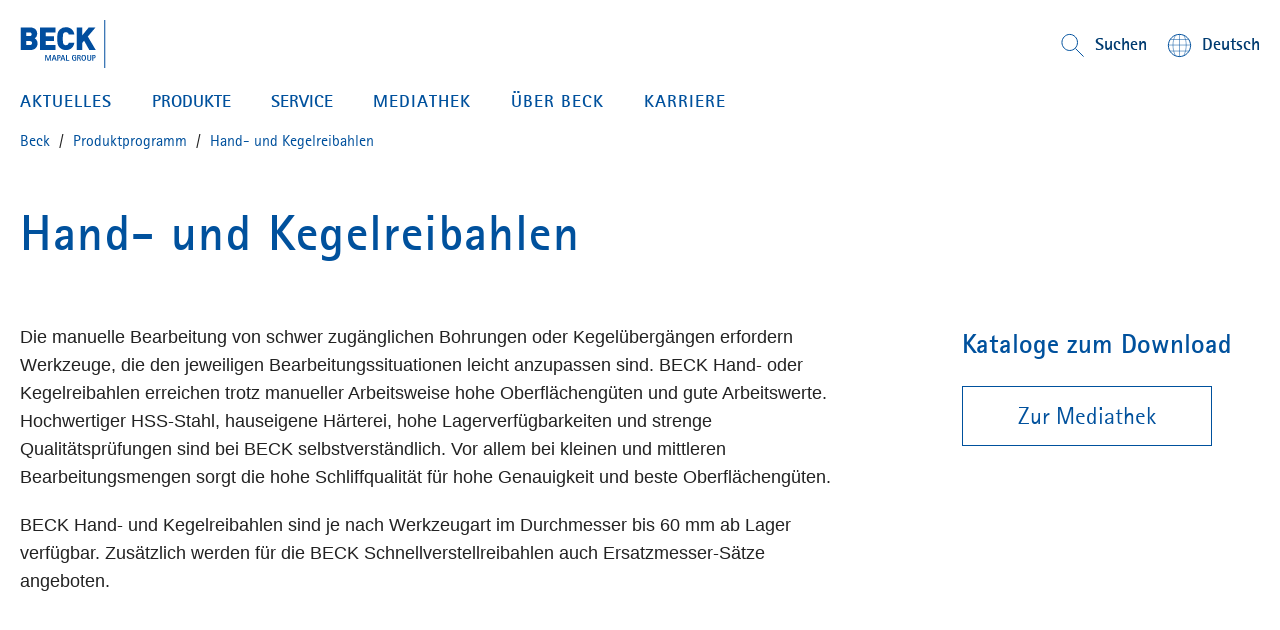

--- FILE ---
content_type: text/html;charset=UTF-8
request_url: https://beck.mapal.com/de-de/produkte/hand-und-kegelreibahlen
body_size: 8002
content:
<!DOCTYPE html>
<html lang="de-de" class="mapal-html">
	<head>
		<title>
			Hand- und Kegelreibahlen | BECK</title>

		<meta http-equiv="Content-Type" content="text/html; charset=utf-8"/>
		<meta http-equiv="X-UA-Compatible" content="IE=edge">
		<meta name="viewport" content="initial-scale=1,width=device-width,viewport-fit=cover">

		<meta name="description" content="BECK Hand- oder Kegelreibahlen f&uuml;r die manuelle Bearbeitung von schwer zug&auml;nglichen Bohrungen oder Kegel&uuml;berg&auml;ngen.">
<meta name="robots" content="index,follow">
<link rel="shortcut icon" type="image/x-icon" media="all" href="/_ui/responsive/theme-mapal/images/favicon.ico" />
                <link rel="apple-touch-icon" sizes="57x57" href="/_ui/responsive/theme-mapal/images/apple-icon-57x57.png">
		<link rel="apple-touch-icon" sizes="60x60" href="/_ui/responsive/theme-mapal/images/apple-icon-60x60.png">
		<link rel="apple-touch-icon" sizes="72x72" href="/_ui/responsive/theme-mapal/images/apple-icon-72x72.png">
		<link rel="apple-touch-icon" sizes="76x76" href="/_ui/responsive/theme-mapal/images/apple-icon-76x76.png">
		<link rel="apple-touch-icon" sizes="114x114" href="/_ui/responsive/theme-mapal/images/apple-icon-114x114.png">
		<link rel="apple-touch-icon" sizes="120x120" href="/_ui/responsive/theme-mapal/images/apple-icon-120x120.png">
		<link rel="apple-touch-icon" sizes="144x144" href="/_ui/responsive/theme-mapal/images/apple-icon-144x144.png">
		<link rel="apple-touch-icon" sizes="152x152" href="/_ui/responsive/theme-mapal/images/apple-icon-152x152.png">
		<link rel="apple-touch-icon" sizes="180x180" href="/_ui/responsive/theme-mapall/images/apple-icon-180x180.png">
		<link rel="icon" type="image/png" sizes="192x192" href="/_ui/responsive/theme-mapal/images/android-icon-192x192.png">
		<link rel="icon" type="image/png" sizes="32x32" href="/_ui/responsive/theme-mapal/images/favicon-32x32.png">
		<link rel="icon" type="image/png" sizes="96x96" href="/_ui/responsive/theme-mapal/images/favicon-96x96.png">
		<link rel="icon" type="image/png" sizes="16x16" href="/_ui/responsive/theme-mapal/images/favicon-16x16.png">
		<link rel="manifest" href="/_ui/responsive/theme-mapal/images/manifest.json">
		<meta name="msapplication-TileColor" content="#ffffff">
		<meta name="msapplication-TileImage" content="/_ui/responsive/theme-mapal/images/ms-icon-144x144.png">
		<meta name="theme-color" content="#ffffff">
		<meta name="og:title" content=" Hand- und Kegelreibahlen"/>


		<link rel="alternate" hreflang="de-de" href="https://beck.mapal.com/de-de/produkte/hand-und-kegelreibahlen" />
		<link rel="alternate" hreflang="en" href="https://beck.mapal.com/en-int/products/hand-and-taper-reamers" />
		<link rel="alternate" hreflang="x-default" href="https://beck.mapal.com/en-int/products/hand-and-taper-reamers/" />
		<link rel="canonical" href="https://beck.mapal.com/de-de/produkte/hand-und-kegelreibahlen"/>


        <link rel="stylesheet" type="text/css" media="screen" href="/_ui/responsive/theme-mapal/css/style.css?v=v2211.44.1-20251210.0913" />
		<link rel="stylesheet" type="text/css" media="screen" href="/_ui/responsive/theme-mapal/css/critical.css?v=v2211.44.1-20251210.0913" />
		<link rel="stylesheet" type="text/css" media="screen" href="/_ui/responsive/theme-mapal/css/shariff.complete.css" />
		<script src="/_ui/shared/js/analyticsmediator.js"></script>

<!-- Google Tag Manager LIVE -->
        <script>(function(w,d,s,l,i){w[l]=w[l]||[];w[l].push({'gtm.start':
                new Date().getTime(),event:'gtm.js'});var f=d.getElementsByTagName(s)[0],
            j=d.createElement(s),dl=l!='dataLayer'?'&l='+l:'';j.async=true;j.src=
            'https://www.googletagmanager.com/gtm.js?id='+i+dl;f.parentNode.insertBefore(j,f);
        })(window,document,'script','dataLayer','GTM-TMN744Q');</script>
        <!-- End Google Tag Manager -->
    













<script src="/wro/head.js?v=v2211.44.1-20251210.0913"></script>
			<script type="module" src="/_ui/responsive/theme-mapal/js/model-viewer.min.js"></script>
<meta name="jsLoadCSS"/>

	</head>

	<body class="mapal-body js-mapal-anonymous  page-cmsitem-00075214 pageType-ContentPage template-pages-layout-beckHomelandingLayoutPage pageLabel--Hand--und-Kegelreibahlen smartedit-page-uid-cmsitem_00075214 smartedit-page-uuid-eyJpdGVtSWQiOiJjbXNpdGVtXzAwMDc1MjE0IiwiY2F0YWxvZ0lkIjoiYmVja0NvbnRlbnRDYXRhbG9nIiwiY2F0YWxvZ1ZlcnNpb24iOiJPbmxpbmUifQ== smartedit-catalog-version-uuid-beckContentCatalog/Online  language-de" data-mapal-zoom="" data-mapal-base-url="/de-de/"  data-mapal-context="default" >
		<!-- Google Tag Manager  TEST (noscript) -->
<!-- Google Tag Manager PROD(noscript) -->
        <noscript><iframe src="https://www.googletagmanager.com/ns.html?id=GTM-TMN744Q"
                          height="0" width="0" style="display:none;visibility:hidden"></iframe></noscript>
        <!-- End Google Tag Manager (noscript) -->
    <header class="mapal-header" data-mapal-header data-mapal-component="Header" data-mapal-enable-sticky-header="true">
	<div class="mapal-header__progressBar" data-mapal-progress-bar></div>

	<div class="mapal-header__container">
		<div class="mapal-header__content">
			<h3 class="mapal-logo">
				<a href="/de-de/" class="mapal-logo__link" rel="home">
							






<svg class="mapal-logo__svg svg-logo">
	<title>BECK Logo</title>
	<desc>Logo August Beck GmbH & Co. KG</desc>
	<use xlink:href="/_ui/responsive/theme-mapal/svg/mapal.svg#beck-logo"></use>
</svg>


</a>
					</h3>
			<div class="mapal-header__rightContent">
				<div class="mapal-topMenu">
					<ul class="mapal-topMenu__list">
						<li class="mapal-topMenu__item mapal-searchToggler" data-mapal-component="SearchToggler">
								<button class="mapal-searchToggler__button" data-mapal-search-toggler-button>
									<svg class="mapal-searchToggler__toggleIcon">
										<use xlink:href="/_ui/responsive/theme-mapal/svg/mapal.svg#search"></use>
									</svg>
									<span class="mapal-topMenu__linkText">Suchen</span>
								</button>
							</li>
						<li class="mapal-topMenu__item" data-mapal-component="MainLanguageSelect" data-mapal-language-action="/de-de/_s/language">
				<button class="mapal-topMenu__link" data-mapal-language-toggler>
                <span class="mapal-topMenu__linkIcon">
									<svg class="">
										<use xlink:href="/_ui/responsive/theme-mapal/svg/mapal.svg#globe"></use>
									</svg>
								</span>
					<span class="mapal-topMenu__linkText">Deutsch</span>
				</button>
				<div class="mapal-topMenu__dropDown mapal-linkDropDown" data-mapal-language-drop-down>
					<div class="mapal-linkDropDown__content">
                  <span class="mapal-linkDropDown__linkArrow">
										<svg class="">
											<use xlink:href="/_ui/responsive/theme-mapal/svg/mapal.svg#blue_arrow_up"></use>
										</svg>
									</span>
						<ul class="mapal-linkDropDown__list">
							<li class="mapal-linkDropDown__item active">
											<a class="mapal-linkDropDown__link" data-mapal-language-toggle="de" href="#">Deutsch</a>
										</li>
									<li class="mapal-linkDropDown__item">
											<a class="mapal-linkDropDown__link" data-mapal-language-toggle="en" href="#">English</a>
										</li>
									</ul>
					</div>
				</div>
			</li>


</ul>
				</div>
				






	
		<div class="mapal-hamburger">
			<button class="mapal-hamburger__button" type="button" data-mapal-component="ContextToggler" data-mapal-for-context="menu">
				<svg class="">
					<use xlink:href="/_ui/responsive/theme-mapal/svg/mapal.svg#menu"></use>
				</svg>
			</button>
		</div>
	
	

</div>

		</div>
		<div class="mapal-header__search" data-mapal-search>
	<div class="mapal-header__searchBackground" data-mapal-search-background></div>
	<div class="mapal-header__searchContent">
		<div class="mapal-search">
			<div class="mapal-search__body" data-mapal-search-body>
				<form method="get" name="search_form_SearchBox" action="/de-de/content/search/" role="search" class="mapal-search__form">
					<input type="text" id="js-site-search-input"
							   class="mapal-search__input js-site-search-input" name="text" value=""
							   maxlength="100" placeholder="Ich suche"
							   data-options="{
							&#034;autocompleteUrl&#034; : &#034;/de-de/content/search/autocomplete/SearchBox&#034;,
							&#034;minCharactersBeforeRequest&#034; : &#034;3&#034;,
							&#034;waitTimeBeforeRequest&#034; : &#034;500&#034;,
							&#034;displayProductImages&#034; : &#034;true&#034;
							}">

					<span class="input-group-btn"> <button class="btn btn-link js_search_button" type="submit">
					</button>
					</span>
				</form>
				<button class="mapal-search__icon mapal-search__icon--magnify js_search_button_icon">
					<div class="mapal-search__loader js-search-loader">
						<img src="/_ui/responsive/theme-mapal/images/loader.gif" />
					</div>
					<svg class="">
						<use xlink:href="/_ui/responsive/theme-mapal/svg/mapal.svg#search-white"></use>
					</svg>
				</button>
			</div>
		</div>
	</div>
</div>
<div class="mapal-header__menu" data-mapal-menu>
	<div class="mapal-multiLevelMenu" data-mapal-component="MultiLevelMainMenu" data-mapal-multi-level-main-menu data-mapal-context="menu" data-mapal-current-sub-nav-level="0">
		<div class="mapal-multiLevelMenu__navContainer">
			<nav class="mapal-multiLevelMenu__nav mapal-mainMenuNav nav__justify" data-mapal-main-menu-nav>
				<ul class="mapal-mainMenuNav__list">
					<li class="mapal-mainMenuNav__item" data-mapal-main-menu-nav-no-submenu>
										<a href="/de-de/" title="Aktuelles">Aktuelles</a><span class="mapal-mainMenuNav__itemArrow">
											<svg class="">
												<use xlink:href="/_ui/responsive/theme-mapal/svg/mapal.svg#green_arrow_down_small"></use>
											</svg>
										</span>
									</li>
								<li class="mapal-mainMenuNav__item" data-mapal-main-menu-nav-toggler data-mapal-main-menu-toggler-id="cmsitem_00074378" data-mapal-main-menu-toggler-label="Produkte" data-mapal-main-menu-toggler-url="/de-de/produkte">
									<button class="mapal-mainMenuNav__button">
										Produkte<span class="mapal-mainMenuNav__itemArrowLeft">
											<svg>
												<use xlink:href="/_ui/responsive/theme-mapal/svg/mapal.svg#blue_chevron_right_small"></use>
											</svg>
										</span>
										<span class="mapal-mainMenuNav__itemArrow">
											<svg>
												<use xlink:href="/_ui/responsive/theme-mapal/svg/mapal.svg#green_arrow_down_small"></use>
											</svg>
										</span>
									</button>
								</li>
							<li class="mapal-mainMenuNav__item" data-mapal-main-menu-nav-toggler data-mapal-main-menu-toggler-id="ServicesNavNode" data-mapal-main-menu-toggler-label="Service" data-mapal-main-menu-toggler-url="/de-de/services">
									<button class="mapal-mainMenuNav__button">
										Service<span class="mapal-mainMenuNav__itemArrowLeft">
											<svg>
												<use xlink:href="/_ui/responsive/theme-mapal/svg/mapal.svg#blue_chevron_right_small"></use>
											</svg>
										</span>
										<span class="mapal-mainMenuNav__itemArrow">
											<svg>
												<use xlink:href="/_ui/responsive/theme-mapal/svg/mapal.svg#green_arrow_down_small"></use>
											</svg>
										</span>
									</button>
								</li>
							<li class="mapal-mainMenuNav__item" data-mapal-main-menu-nav-no-submenu>
										<a href="/de-de/beck-mediathek" class="beck-subMenuColumns__link" title="Mediathek">Mediathek</a><span class="mapal-mainMenuNav__itemArrow">
											<svg class="">
												<use xlink:href="/_ui/responsive/theme-mapal/svg/mapal.svg#green_arrow_down_small"></use>
											</svg>
										</span>
									</li>
								<li class="mapal-mainMenuNav__item" data-mapal-main-menu-nav-no-submenu>
										<a href="/de-de/ueber-beck" class="beck-subMenuColumns__link" title="ÜBER BECK">ÜBER BECK</a><span class="mapal-mainMenuNav__itemArrow">
											<svg class="">
												<use xlink:href="/_ui/responsive/theme-mapal/svg/mapal.svg#green_arrow_down_small"></use>
											</svg>
										</span>
									</li>
								<li class="mapal-mainMenuNav__item" data-mapal-main-menu-nav-no-submenu>
										<a href="/de-de/beckk-karriere" class="beck-subMenuColumns__link" title="KARRIERE">KARRIERE</a><span class="mapal-mainMenuNav__itemArrow">
											<svg class="">
												<use xlink:href="/_ui/responsive/theme-mapal/svg/mapal.svg#green_arrow_down_small"></use>
											</svg>
										</span>
									</li>
								</ul>
			</nav>
		</div>
		<div class="mapal-subMenu" data-mapal-component="MultiLevelSubMenu" data-mapal-multi-level-sub-menu>
			<button class="mapal-subMenu__button mapal-subMenu__button--backButton" data-mapal-sub-menu-back-button>
				<span class="mapal-subMenu__label mapal-subMenu__label--detail">
					<p>zur&uuml;ck</p>
</span>
            </button>

			<div class="mapal-subMenu__breadCrumb" data-mapal-breadcrumb></div>

			<ul class="mapal-subMenu__layers" data-mapal-sub-menu-layers data-mapal-sub-menu-level="0">

				<li class="mapal-subMenu__layer mapal-subMenu__layer--shallow" data-mapal-sub-menu-layer data-mapal-sub-menu-main-layer-item data-mapal-sub-menu-layer-id="cmsitem_00085335" data-mapal-sub-menu-level="1">

                        <ul class="mapal-subMenu__togglers mapal-subMenu__togglers--firstLevel" data-mapal-sub-menu-togglers data-mapal-sub-menu-level="1">
							<!-- display banner if configured for the second level -->
							







</ul>

						<ul class="mapal-subMenu__layers mapal-subMenu__layers--firstLevel" data-mapal-sub-menu-layers data-mapal-sub-menu-level="1">
							</ul>

						<div class="mapal-subMenu__columnsView mapal-subMenuColumns">
							<ul class="mapal-subMenuColumns__columns">
								<!-- display banner if configured for the second level -->
								







</ul>
						</div>
					</li>
				<li class="mapal-subMenu__layer mapal-subMenu__layer--shallow" data-mapal-sub-menu-layer data-mapal-sub-menu-main-layer-item data-mapal-sub-menu-layer-id="cmsitem_00074378" data-mapal-sub-menu-level="1">

                        <ul class="mapal-subMenu__togglers mapal-subMenu__togglers--firstLevel" data-mapal-sub-menu-togglers data-mapal-sub-menu-level="1">
							<li class="mapal-subMenu__toggler">

									<button class="mapal-subMenu__button mapal-subMenu__button--menu" data-mapal-sub-menu-toggler data-mapal-sub-menu-toggler-id="cmsitem_00074384" data-mapal-sub-menu-toggler-label="Produktprogramm" data-mapal-sub-menu-toggler-url="/de-de/produkte">
														<span class="mapal-subMenu__label">
															Produktprogramm</span>
														<span class="mapal-subMenu__itemArrowLeft"><svg class=""><use xlink:href="/_ui/responsive/theme-mapal/svg/mapal.svg#blue_chevron_right_small"></use></svg></span>
													</button>
												</li>
							<!-- display banner if configured for the second level -->
							







</ul>

						<ul class="mapal-subMenu__layers mapal-subMenu__layers--firstLevel" data-mapal-sub-menu-layers data-mapal-sub-menu-level="1">
							<li class="mapal-subMenu__layer mapal-subMenu__layer--deep" data-mapal-sub-menu-layer data-mapal-sub-menu-layer-id="cmsitem_00074384" data-mapal-sub-menu-level="2">
										<ul class="mapal-subMenu__togglers mapal-subMenu__togglers--secondLevel" data-mapal-sub-menu-togglers="" data-mapal-sub-menu-level="2">
											<li class="mapal-subMenu__toggler">
													<a href="/de-de/hochleistungsreibahlen" title="Hochleistungsreibahlen">Hochleistungsreibahlen</a></li>
											<li class="mapal-subMenu__toggler">
													<a href="/de-de/modulares-reiben" title="Modulares Reiben">Modulares Reiben</a></li>
											<li class="mapal-subMenu__toggler">
													<a href="/de-de/maschinenreibahlen" title="Maschinenreibahlen">Maschinenreibahlen</a></li>
											<li class="mapal-subMenu__toggler">
													<a href="/de-de/senken-aufbohren-entgraten" title="Senken - Aufbohren - Entgraten">Senken - Aufbohren - Entgraten</a></li>
											<li class="mapal-subMenu__toggler">
													<a href="/de-de/hand-und-kegelreibahlen" title="Hand- und Kegelreibahlen">Hand- und Kegelreibahlen</a></li>
											<li class="mapal-subMenu__toggler">
													<a href="/de-de/sonderwerkzeuge" title="Sonderwerkzeuge">Sonderwerkzeuge</a></li>
											<!-- display banner if configured for the third level -->
											







</ul>
									</li>
								</ul>

						<div class="mapal-subMenu__columnsView mapal-subMenuColumns">
							<ul class="mapal-subMenuColumns__columns">
								<li class="mapal-subMenuColumns__column" data-mapal-sub-menu>
										<div class="mapal-subMenuColumns__category">
													<div class="mapal-subMenuColumns__title">
														<a href="/de-de/produkte" title="Produktprogramm">Produktprogramm</a></div>

													<div class="mapal-subMenuColumns__titleArrow">
														<svg class="">
															<use xlink:href="/_ui/responsive/theme-mapal/svg/mapal.svg#blue_chevron_right_small"></use>
														</svg>
													</div>
												</div>
											<ul class="mapal-subMenuColumns__list">
													<li class="mapal-subMenuColumns__item">
														<a href="/de-de/hochleistungsreibahlen" title="Hochleistungsreibahlen">Hochleistungsreibahlen</a><div class="mapal-subMenuColumns__itemArrow">
															<svg class="">
																<use xlink:href="/_ui/responsive/theme-mapal/svg/mapal.svg#blue_chevron_right_small"></use>
															</svg>
														</div>
													</li>
												<li class="mapal-subMenuColumns__item">
														<a href="/de-de/modulares-reiben" title="Modulares Reiben">Modulares Reiben</a><div class="mapal-subMenuColumns__itemArrow">
															<svg class="">
																<use xlink:href="/_ui/responsive/theme-mapal/svg/mapal.svg#blue_chevron_right_small"></use>
															</svg>
														</div>
													</li>
												<li class="mapal-subMenuColumns__item">
														<a href="/de-de/maschinenreibahlen" title="Maschinenreibahlen">Maschinenreibahlen</a><div class="mapal-subMenuColumns__itemArrow">
															<svg class="">
																<use xlink:href="/_ui/responsive/theme-mapal/svg/mapal.svg#blue_chevron_right_small"></use>
															</svg>
														</div>
													</li>
												<li class="mapal-subMenuColumns__item">
														<a href="/de-de/senken-aufbohren-entgraten" title="Senken - Aufbohren - Entgraten">Senken - Aufbohren - Entgraten</a><div class="mapal-subMenuColumns__itemArrow">
															<svg class="">
																<use xlink:href="/_ui/responsive/theme-mapal/svg/mapal.svg#blue_chevron_right_small"></use>
															</svg>
														</div>
													</li>
												<li class="mapal-subMenuColumns__item">
														<a href="/de-de/hand-und-kegelreibahlen" title="Hand- und Kegelreibahlen">Hand- und Kegelreibahlen</a><div class="mapal-subMenuColumns__itemArrow">
															<svg class="">
																<use xlink:href="/_ui/responsive/theme-mapal/svg/mapal.svg#blue_chevron_right_small"></use>
															</svg>
														</div>
													</li>
												<li class="mapal-subMenuColumns__item">
														<a href="/de-de/sonderwerkzeuge" title="Sonderwerkzeuge">Sonderwerkzeuge</a><div class="mapal-subMenuColumns__itemArrow">
															<svg class="">
																<use xlink:href="/_ui/responsive/theme-mapal/svg/mapal.svg#blue_chevron_right_small"></use>
															</svg>
														</div>
													</li>
												<!-- display banner if configured for the third level -->
												







</ul>
										</li>

								<!-- display banner if configured for the second level -->
								







</ul>
						</div>
					</li>
				<li class="mapal-subMenu__layer mapal-subMenu__layer--shallow" data-mapal-sub-menu-layer data-mapal-sub-menu-main-layer-item data-mapal-sub-menu-layer-id="ServicesNavNode" data-mapal-sub-menu-level="1">

                        <ul class="mapal-subMenu__togglers mapal-subMenu__togglers--firstLevel" data-mapal-sub-menu-togglers data-mapal-sub-menu-level="1">
							<li class="mapal-subMenu__toggler">

									<a href=/de-de/services class="mapal-subMenu__button" mapal-subMenu__button--menu >
														<span class="mapal-subMenu__label">
															BECK Services</span>
														<span class="mapal-subMenu__itemArrowLeft"><svg class=""><use xlink:href="/_ui/responsive/theme-mapal/svg/mapal.svg#blue_chevron_right_small"></use></svg></span>
													</a>
												</li>
							<!-- display banner if configured for the second level -->
							







</ul>

						<ul class="mapal-subMenu__layers mapal-subMenu__layers--firstLevel" data-mapal-sub-menu-layers data-mapal-sub-menu-level="1">
							<li class="mapal-subMenu__layer mapal-subMenu__layer--deep" data-mapal-sub-menu-layer data-mapal-sub-menu-layer-id="cmsitem_00074396" data-mapal-sub-menu-level="2">
										<ul class="mapal-subMenu__togglers mapal-subMenu__togglers--secondLevel" data-mapal-sub-menu-togglers="" data-mapal-sub-menu-level="2">
											<li class="mapal-subMenu__toggler">
													<a href="/de-de/anwendungstechnik" class="beck-menu__link" title="Anwendungstechnik, Beratung, Schulung">Anwendungstechnik, Beratung, Schulung</a></li>
											<li class="mapal-subMenu__toggler">
													<a href="/de-de/nachschleif-service" class="beck-menu__link" title="Nachschleifen &amp; Reparieren">Nachschleifen &amp; Reparieren</a></li>
											<li class="mapal-subMenu__toggler">
													<a href="/de-de/lager-logistik" class="beck-menu__link" title="Lagerhaltung &amp; Logistik">Lagerhaltung &amp; Logistik</a></li>
											<!-- display banner if configured for the third level -->
											







</ul>
									</li>
								</ul>

						<div class="mapal-subMenu__columnsView mapal-subMenuColumns">
							<ul class="mapal-subMenuColumns__columns">
								<li class="mapal-subMenuColumns__column" data-mapal-sub-menu>
										<div class="mapal-subMenuColumns__category">
													<div class="mapal-subMenuColumns__title">
														<a href="/de-de/services" title="BECK Services">BECK Services</a></div>

													<div class="mapal-subMenuColumns__titleArrow">
														<svg class="">
															<use xlink:href="/_ui/responsive/theme-mapal/svg/mapal.svg#blue_chevron_right_small"></use>
														</svg>
													</div>
												</div>
											<ul class="mapal-subMenuColumns__list">
													<li class="mapal-subMenuColumns__item">
														<a href="/de-de/anwendungstechnik" class="beck-menu__link" title="Anwendungstechnik, Beratung, Schulung">Anwendungstechnik, Beratung, Schulung</a><div class="mapal-subMenuColumns__itemArrow">
															<svg class="">
																<use xlink:href="/_ui/responsive/theme-mapal/svg/mapal.svg#blue_chevron_right_small"></use>
															</svg>
														</div>
													</li>
												<li class="mapal-subMenuColumns__item">
														<a href="/de-de/nachschleif-service" class="beck-menu__link" title="Nachschleifen &amp; Reparieren">Nachschleifen &amp; Reparieren</a><div class="mapal-subMenuColumns__itemArrow">
															<svg class="">
																<use xlink:href="/_ui/responsive/theme-mapal/svg/mapal.svg#blue_chevron_right_small"></use>
															</svg>
														</div>
													</li>
												<li class="mapal-subMenuColumns__item">
														<a href="/de-de/lager-logistik" class="beck-menu__link" title="Lagerhaltung &amp; Logistik">Lagerhaltung &amp; Logistik</a><div class="mapal-subMenuColumns__itemArrow">
															<svg class="">
																<use xlink:href="/_ui/responsive/theme-mapal/svg/mapal.svg#blue_chevron_right_small"></use>
															</svg>
														</div>
													</li>
												<!-- display banner if configured for the third level -->
												







</ul>
										</li>

								<!-- display banner if configured for the second level -->
								







</ul>
						</div>
					</li>
				<li class="mapal-subMenu__layer mapal-subMenu__layer--shallow" data-mapal-sub-menu-layer data-mapal-sub-menu-main-layer-item data-mapal-sub-menu-layer-id="DownloadsNavNode" data-mapal-sub-menu-level="1">

                        <ul class="mapal-subMenu__togglers mapal-subMenu__togglers--firstLevel" data-mapal-sub-menu-togglers data-mapal-sub-menu-level="1">
							<!-- display banner if configured for the second level -->
							







</ul>

						<ul class="mapal-subMenu__layers mapal-subMenu__layers--firstLevel" data-mapal-sub-menu-layers data-mapal-sub-menu-level="1">
							</ul>

						<div class="mapal-subMenu__columnsView mapal-subMenuColumns">
							<ul class="mapal-subMenuColumns__columns">
								<!-- display banner if configured for the second level -->
								







</ul>
						</div>
					</li>
				<li class="mapal-subMenu__layer mapal-subMenu__layer--shallow" data-mapal-sub-menu-layer data-mapal-sub-menu-main-layer-item data-mapal-sub-menu-layer-id="AboutBeckNavNode" data-mapal-sub-menu-level="1">

                        <ul class="mapal-subMenu__togglers mapal-subMenu__togglers--firstLevel" data-mapal-sub-menu-togglers data-mapal-sub-menu-level="1">
							<!-- display banner if configured for the second level -->
							







</ul>

						<ul class="mapal-subMenu__layers mapal-subMenu__layers--firstLevel" data-mapal-sub-menu-layers data-mapal-sub-menu-level="1">
							</ul>

						<div class="mapal-subMenu__columnsView mapal-subMenuColumns">
							<ul class="mapal-subMenuColumns__columns">
								<!-- display banner if configured for the second level -->
								







</ul>
						</div>
					</li>
				<li class="mapal-subMenu__layer mapal-subMenu__layer--shallow" data-mapal-sub-menu-layer data-mapal-sub-menu-main-layer-item data-mapal-sub-menu-layer-id="CareersNavNode" data-mapal-sub-menu-level="1">

                        <ul class="mapal-subMenu__togglers mapal-subMenu__togglers--firstLevel" data-mapal-sub-menu-togglers data-mapal-sub-menu-level="1">
							<!-- display banner if configured for the second level -->
							







</ul>

						<ul class="mapal-subMenu__layers mapal-subMenu__layers--firstLevel" data-mapal-sub-menu-layers data-mapal-sub-menu-level="1">
							</ul>

						<div class="mapal-subMenu__columnsView mapal-subMenuColumns">
							<ul class="mapal-subMenuColumns__columns">
								<!-- display banner if configured for the second level -->
								







</ul>
						</div>
					</li>
				</ul>
		</div>
	</div>
</div>
<nav class="mapal-breadcrumbs">
	<ul class="mapal-breadcrumbs__list" itemscope itemtype="http://schema.org/BreadcrumbList">
		<li class="mapal-breadcrumbs__item " itemprop="itemListElement" itemscope itemtype="http://schema.org/ListItem">
				<a href="/de-de/" class="mapal-breadcrumbs__link" itemprop="item"><svg class="mapal-breadcrumbs__linkIcon">
						<use xlink:href="/_ui/responsive/theme-mapal/svg/mapal.svg#blue_chevron_right_small"></use>
					</svg>

					<span itemprop="name">Beck</span>
				</a><span class="mapal-breadcrumbs__separator">/</span>
			<meta itemprop="position" content="1" />
		</li>

		<li class="mapal-breadcrumbs__item " itemprop="itemListElement" itemscope itemtype="http://schema.org/ListItem">
				<a href="/de-de/produkte" class="mapal-breadcrumbs__link" itemprop="item">
					<svg class="mapal-breadcrumbs__linkIcon">
						<use xlink:href="/_ui/responsive/theme-mapal/svg/mapal.svg#blue_chevron_right_small"></use>
					</svg>
					<span itemprop="name">Produktprogramm</span>
				</a>
				<span class="mapal-breadcrumbs__separator">/</span>
				<meta itemprop="position" content="2" />
			</li>
		<li class="mapal-breadcrumbs__item active" itemprop="itemListElement" itemscope itemtype="http://schema.org/ListItem">
				<a href="#" class="mapal-breadcrumbs__link" itemprop="item">
					<svg class="mapal-breadcrumbs__linkIcon">
						<use xlink:href="/_ui/responsive/theme-mapal/svg/mapal.svg#blue_chevron_right_small"></use>
					</svg>
					<span itemprop="name">Hand- und Kegelreibahlen</span>
				</a>
				<span class="mapal-breadcrumbs__separator">/</span>
				<meta itemprop="position" content="3" />
			</li>
		</ul>
</nav>
</div>
</header>
<main data-currency-iso-code="EUR" class="mapal-main" data-mapal-component="ContainerCleaner">
			<div class="mapal-main__container--full">
        </div>


    <div class="mapal-main__container mapal-main__container--columns">
        <div class="mapal-main__content">
            <div class="yCmsContentSlot">
</div></div>

        <aside class="mapal-main__related">
            <div class="yCmsContentSlot">
</div></aside>
    </div>

    <div class="mapal-main__container">
        <h1 class="mapal-contentHeadline mapal-contentHeadline--level1" style="">
                                Hand- und Kegelreibahlen</h1>
                    </div>

    <div class="mapal-main__container mapal-main__container--columns">
        <div class="mapal-main__content">
            <div class="yCmsContentSlot">
<div class="mapal-ugc" style=" "><div class="mapal-layout "><div class="mapal-layout__container"><div class="mapal-ugc" ><p>Die manuelle Bearbeitung von schwer zug&auml;nglichen Bohrungen oder Kegel&uuml;berg&auml;ngen erfordern Werkzeuge, die den jeweiligen Bearbeitungssituationen leicht anzupassen sind. BECK Hand- oder Kegelreibahlen erreichen trotz manueller Arbeitsweise hohe Oberfl&auml;cheng&uuml;ten und gute Arbeitswerte. Hochwertiger HSS-Stahl, hauseigene H&auml;rterei, hohe Lagerverf&uuml;gbarkeiten und strenge Qualit&auml;tspr&uuml;fungen sind bei BECK selbstverst&auml;ndlich. Vor allem bei kleinen und mittleren Bearbeitungsmengen sorgt die hohe Schliffqualit&auml;t f&uuml;r hohe Genauigkeit und beste Oberfl&auml;cheng&uuml;ten.</p>

<p>BECK Hand- und Kegelreibahlen sind je nach Werkzeugart im Durchmesser bis 60 mm ab Lager verf&uuml;gbar. Zus&auml;tzlich werden f&uuml;r die BECK Schnellverstellreibahlen auch Ersatzmesser-S&auml;tze angeboten.</p>
</div></div></div></div></div></div>

        <aside class="mapal-main__related">
            <div class="yCmsContentSlot">
<h2 class="mapal-contentHeadline mapal-contentHeadline--level3" style="">
                                Kataloge zum Download</h2>
                    <div class="mapal-pagePart__content"
        data-mapal-component="Button"
        data-mapal-active-color=""
        data-mapal-passive-color=""
        data-mapal-text-active-color=""
        data-mapal-text-passive-color=""
    >
        <a href="/de-de/beck-mediathek" class="mapal-rectangularButton" target="_self">
            Zur Mediathek</a>
    </div>
</div></aside>
    </div>

    <div class="mapal-main__container">
        <hr class="mapal-seperator" style="margin:30px 0"><div class="mapal-teaserList mapal-teaserList--3columns" style="">
            <ul class="mapal-teaserList__list">
                <li class="mapal-teaserList__item">
    <div class="mapal-teaser">
        <div class="mapal-teaser__header">
            <div class="mapal-teaser__media">
                <div class="mapal-teaser__imageContainer">
                    <img
							data-mapal-component="AsyncPicture"
							data-mapal-autoload="lazy"
							data-mapal-src="/medias/sys_master/root/h79/h7e/8870393937950/Handreibahlen-HSS/Handreibahlen-HSS.jpg"
							alt=""
							class="mapal-teaser__image"
						/>
                        <div class="mapal-teaser__imageBorder">
                                <div class="mapal-teaser__imageArrow">
                                    <svg class="">
                                        <use xlink:href="/_ui/responsive/theme-mapal/svg/mapal.svg#green_arrow_down"></use>
                                    </svg>
                                </div>
                            </div>
                        </div>
            </div>
        </div>

        <div class="mapal-teaser__body">
            <h3 class="mapal-teaser__title ">Handreibahlen aus HSS</h3>
            <p class="mapal-teaser__description">
            <div class="mapal-ugc "><div class="mapal-ugc">
<ul>
	
	<li>Nacharbeiten bei Montage oder Reparatur</li>
	
	
	<li>F&uuml;r schwer zug&auml;ngliche Stellen</li>
	
	
	<li>Schnellverstell-Reibahlen WN 50 mit gro&szlig;em Verstellbereich</li>
	

</ul>

</div>
</div>
            </p>
            </div>
    </div>
</li>
<li class="mapal-teaserList__item">
    <div class="mapal-teaser">
        <div class="mapal-teaser__header">
            <div class="mapal-teaser__media">
                <div class="mapal-teaser__imageContainer">
                    <img
							data-mapal-component="AsyncPicture"
							data-mapal-autoload="lazy"
							data-mapal-src="/medias/sys_master/root/h6d/hac/8870629212190/Kegelschael-RA/Kegelschael-RA.jpg"
							alt=""
							class="mapal-teaser__image"
						/>
                        <div class="mapal-teaser__imageBorder">
                                <div class="mapal-teaser__imageArrow">
                                    <svg class="">
                                        <use xlink:href="/_ui/responsive/theme-mapal/svg/mapal.svg#green_arrow_down"></use>
                                    </svg>
                                </div>
                            </div>
                        </div>
            </div>
        </div>

        <div class="mapal-teaser__body">
            <h3 class="mapal-teaser__title ">Kegelreibahlen aus HSS</h3>
            <p class="mapal-teaser__description">
            <div class="mapal-ugc "><div class="mapal-ugc" ><ul>
	<li>Mit Kegel 1:50 zum Reiben f&uuml;r Bohrungen f&uuml;r Kegelstifte nach DIN 1, DIN 258, DIN 7977 und DIN 7978</li>
	<li>Hand-Kegelreibahlen nach DIN 204 zur Bearbeitung von Bohrungen f&uuml;r Morsekegel</li>
	<li>HSS durch hohe Z&auml;higkeit f&uuml;r mantelschneidende Bearbeitung sehr gut geeignet</li>
</ul>
</div></div>
            </p>
            </div>
    </div>
</li>
</ul>
        </div>
    </div>

    <div class="mapal-main__container mapal-main__container--columns">
        <div class="mapal-main__content">
            <div class="yCmsContentSlot">
</div></div>

        <aside class="mapal-main__related">
            <div class="yCmsContentSlot">
</div></aside>
    </div>

</main>

		<footer class="mapal-footer">

    <div class="mapal-videoConsent"
         data-mapal-video-cookie-name="mapal-video-consent"
         data-mapal-component="VideoConsentPopup"
         data-mapal-consent-popup
         style="display: none"
    >
        <div class="mapal-videoConsent__close">
            <button data-mapal-close-popup>
            <span class="mapal-videoConsent__close-icon">
                <svg class="">
                    <use xlink:href="/_ui/responsive/theme-mapal/svg/mapal.svg#close-x"></use>
                </svg>
            </span>
            </button>
        </div>

        <div class="mapal-videoConsent__text">
            <div class="mapal-videoConsent__description">
                Mit dem Aufruf des Videos erkl&auml;ren Sie sich einverstanden, dass Ihre Daten an YouTube &uuml;bermittelt werden und das Sie die <a href="https://policies.google.com/privacy?hl=de&amp;utm_source=ucb" target="_blank">Datenschutzerkl&auml;rung </a>von YouTube&nbsp;gelesen haben. 
</div>
        </div>

        <div>
            <div class="mapal-videoConsent__button-wrapper">
                <button class="mapal-rectangularButton mapal-videoConsent__accept-button"
                        data-mapal-video-content-accept-button>
                    Video laden
</button>
            </div>
            <div class="mapal-videoConsent__checkbox">
                <input type="checkbox" id="video-consent-checkbox" class="" tabindex="0"
                       data-mapal-video-content-checkbox>
                <label class="mapal-videoConsent__acceptText" for="video-consent-checkbox">
                    YouTube-Videos immer erlauben.
</label>
            </div>
        </div>
    </div>

    <div class="mapal-footer__container">
        <div class="mapal-footer__main">
            <div class="mapal-footer__mainContent">
                <ul class="mapal-footerNav">
                    <li class="yCmsComponent mapal-footerNav__item">
<a href="/de-de/kontakt" title="Kontakt" target="_blank" rel="noopener noreferrer">Kontakt</a></li><li class="yCmsComponent mapal-footerNav__item">
<a href="/de-de/datenschutzerklaerung" title="Datenschutz">Datenschutz</a></li><li class="yCmsComponent mapal-footerNav__item">
<a href="/de-de/beck-impressum" title="Impressum">Impressum</a></li></ul>
            </div>
        </div>
        <div class="mapal-footer__additional">
            <div class="mapal-footer__additionalContent">
                <div class="mapal-footer__info">
                    <p class="mapal-footer__infoText">© 2024-2025 August Beck GmbH & Co. KG</p>
                </div>
                <div class="mapal-footer__socialMenu mapal-footerSocialNav">
                    <ul class="mapal-footerSocialNav__list">
                        <li class="mapal-footerSocialNav__item">
                                <a class="mapal-footerSocialNav__link" target="_blank" href="https://www.youtube.com/@MAPAL-Group">
									<span class="mapal-footerSocialNav__icon">
										<svg class="">
											<use xlink:href="/_ui/responsive/theme-mapal/svg/mapal.svg#youtube"></use>
										</svg>
									</span>
                                </a>
                            </li>
                        <!--<li class="mapal-footerSocialNav__item">
							<a class="mapal-footerSocialNav__link" target="_blank" href="https://twitter.com/mapal_tools?lang=de">
								<span class="mapal-footerSocialNav__icon">
									<svg class="">
										<use xlink:href="/_ui/responsive/theme-mapal/svg/mapal.svg#twitter"></use>
									</svg>
								</span>
							</a>
						</li>-->
                        <!-- <li class="mapal-footerSocialNav__item">
							<a class="mapal-footerSocialNav__link" target="_blank" href="https://www.facebook.com/MAPAL-Dr-Kress-KG-117891008223499/">
			<span class="mapal-footerSocialNav__icon">
										<svg class="">s
											<use xlink:href="/_ui/responsive/theme-mapal/svg/mapal.svg#facebook"></use>
										</svg>
									</span>
							</a>
						</li> -->
                        <li class="mapal-footerSocialNav__item">
                                <a class="mapal-footerSocialNav__link" target="_blank" href="https://www.linkedin.com/company/mapal-dr-kress-se-co-kg/">
								<span class="mapal-footerSocialNav__icon">
									<svg class="">
										<use xlink:href="/_ui/responsive/theme-mapal/svg/mapal.svg#linkedin"></use>
									</svg>
								</span>
                                </a>
                            </li>
                        <li class="mapal-footerSocialNav__item">
                                <a class="mapal-footerSocialNav__link" target="_blank" href="https://www.xing.com/pages/mapal">
								<span class="mapal-footerSocialNav__icon">
									<svg class="">
										<use xlink:href="/_ui/responsive/theme-mapal/svg/mapal.svg#xing"></use>
									</svg>
								</span>
                                </a>
                            </li>
                        </ul>
                </div>
            </div>
        </div>
    </div>

    <div id="mapal-loader" class="mapal-loader">
		<img src="/_ui/responsive/theme-mapal/images/loader.gif" />
	</div>
</footer>
<div class="mapal-galleryModal" data-mapal-context="gallery" data-mapal-gallery-modal-wrapper></div>

	<form name="accessiblityForm">
			<input type="hidden" id="accesibility_refreshScreenReaderBufferField" name="accesibility_refreshScreenReaderBufferField" value=""/>
		</form>
		<div id="ariaStatusMsg" class="skip" role="status" aria-relevant="text" aria-live="polite"></div>

		<script>
			loadCSS('default', '/_ui/responsive/theme-mapal/css/non-critical.css?v=v2211.44.1-20251210.0913', document.querySelector('meta[name="jsLoadCSS"]'), 'screen', 'mapal-js-defaultStyleLoaded');
			loadCSS('asm', '/_ui/responsive/theme-mapal/css/asm.css?v=v2211.44.1-20251210.0913', document.querySelector('meta[name="jsLoadCSS"]'), 'screen', 'mapal-js-defaultStyleLoaded');
			loadCSS('print', '/_ui/responsive/theme-mapal/css/print.css?v=v2211.44.1-20251210.0913', document.querySelector('meta[name="jsLoadCSS"]'), 'print', 'mapal-js-defaultStyleLoaded');
		</script>
		<noscript>
			<link rel="stylesheet" media="screen" href="/_ui/responsive/theme-mapal/css/non-critical.css?v=v2211.44.1-20251210.0913" />
			<link rel="stylesheet" media="screen" href="/_ui/responsive/theme-mapal/css/asm.css?v=v2211.44.1-20251210.0913" />
			<link rel="stylesheet" media="print" href="/_ui/responsive/theme-mapal/css/print.css?v=v2211.44.1-20251210.0913" />
		</noscript>
	<script>
		/*<![CDATA[*/
		
		var ACC = { config: {} };
			ACC.config.contextPath = '';
			ACC.config.encodedContextPath = '\/de-de';
			ACC.config.autoSuggesstionItemsUrl = '\/content\/search?text=';
			ACC.config.commonResourcePath = '\/_ui\/responsive\/common';
			ACC.config.themeResourcePath = '\/_ui\/responsive\/theme-mapal';
			ACC.config.siteResourcePath = '\/_ui\/responsive\/site-beck';
			ACC.config.rootPath = '\/_ui\/responsive';
			ACC.config.CSRFToken = 'c67f3446-9b4d-435b-9cb2-bef5b2ebe0f3';
			ACC.pwdStrengthVeryWeak = 'Sehr schwach';
			ACC.pwdStrengthWeak = 'Schwach';
			ACC.pwdStrengthMedium = 'Mittel';
			ACC.pwdStrengthStrong = 'Sicher';
			ACC.pwdStrengthVeryStrong = 'Sehr sicher';
			ACC.pwdStrengthUnsafePwd = 'password.strength.unsafepwd';
			ACC.pwdStrengthTooShortPwd = 'Zu kurz';
			ACC.pwdStrengthMinCharText = 'Mindestlänge %d Zeichen';
			ACC.accessibilityLoading = 'Wird geladen... Bitte warten...';
			ACC.accessibilityStoresLoaded = 'Verkaufsstellen wurden geladen';
			ACC.loadLMoreLabel = 'Alle Ergebnisse anzeigen';
			ACC.diamterLabel = 'Durchmesser:';
			ACC.inStockLabel = 'sofort lieferbar';
			ACC.outOfStockLabel = 'Derzeit nicht auf Lager';
			ACC.orderNumberLabel = 'Bestellnummer:';
			ACC.priceNotFound = 'Preis nicht gefunden\n';
			ACC.priceFrom = 'ab {0} stk.\n';
			ACC.config.googleApiKey='';
			ACC.config.googleApiVersion='3.7';

			


			ACC.autocompleteUrl = '\/de-de\/content\/search\/autocompleteSecure';

			
			ACC.config.loginUrl = '\/de-de\/login';

			
			ACC.config.authenticationStatusUrl = '\/de-de\/authentication\/status';

			
		/*]]>*/
	</script>
	<script>
	/*<![CDATA[*/
	ACC.addons = {};	//JS namespace for addons properties

	
		ACC.addons['mapalb2baddon'] = [];
		
		ACC.addons['smarteditaddon'] = [];
		
		ACC.addons['mapalcommerceaddon'] = [];
		
		ACC.addons['assistedservicestorefront'] = [];
		
				ACC.addons['assistedservicestorefront']['asm.timer.min'] = 'min';
			
	/*]]>*/
</script>
<script src="/_ui/shared/js/generatedVariables.js"></script>
	<script src="/wro/all_responsive.js?v=v2211.44.1-20251210.0913"></script>
					<script src="/wro/addons_responsive.js?v=v2211.44.1-20251210.0913"></script>
			<script type="module" src="/_ui/responsive/theme-mapal/js/model-viewer.min.js"></script>
<form action="/de-de/login" id="login-submit-form-js" method="get">
				<input type="hidden" name="referer" value="https://beck.mapal.com/de-de/produkte/hand-und-kegelreibahlen" />
			</form>
		</body>

	</html>
